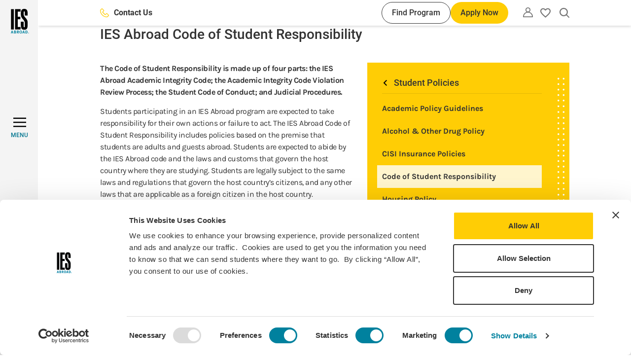

--- FILE ---
content_type: text/javascript
request_url: https://www.iesabroad.org/sites/default/files/js/js_eQbMh0q8M3KxHlua04JXVRdmVn5mYxVtnVawcHBTk4I.js?scope=footer&delta=7&language=en&theme=ies_theme&include=eJxdzMEOgzAMA9AfaugnIVOywtQ2VZKh8fdD0w5lF8t-B2NdXdDOiF-ZHirNwwpHwckaF95w7KIWskguPDtyzFf87wlPvO9Yw842-8aVYy6yoBDM2G3wq2knY2jaRm7UkZkajkGVkZzQO102uHHyXRpVbq_wfZyT6P38A62ZWhs
body_size: -40
content:
/* @license GPL-2.0-or-later https://www.drupal.org/licensing/faq */
(function($,Drupal,drupalSettings){Drupal.behaviors.sectionMenu={attach(context){$('.js-toggle-section-menu',context).click(function(){$(this).next().slideToggle();$(this).toggleClass('active');});}};})(jQuery,Drupal,drupalSettings);;
(function($,Drupal,drupalSettings){Drupal.behaviors.iesrpSearch={attach(context){$('.js-iesrp-search-button',context).click(function(e){e.preventDefault();const value=$(this).parents('.iesrp-search').find('input[name="global-search"]').get(0).value;const searchUrl='/search';window.location.replace(`${searchUrl}${value?`?query=${value.replaceAll(' ','_')}`:''}`);});}};})(jQuery,Drupal,drupalSettings);;
